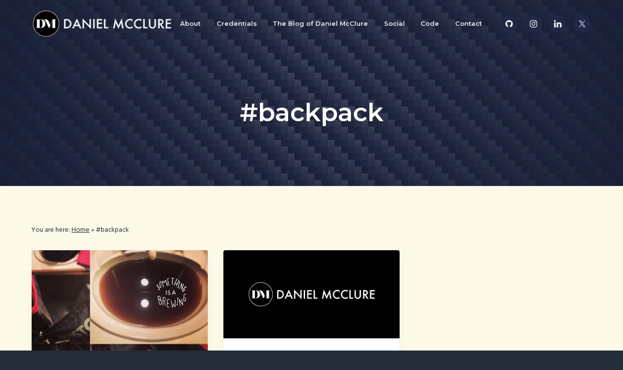

--- FILE ---
content_type: text/html; charset=UTF-8
request_url: https://www.danielmcclure.com/tag/backpack/
body_size: 12377
content:
<!DOCTYPE html>
<html lang="en-NZ">
<head >
<meta charset="UTF-8" />
<meta name="viewport" content="width=device-width, initial-scale=1" />
<meta name='robots' content='index, follow, max-image-preview:large, max-snippet:-1, max-video-preview:-1' />

<!-- Google Tag Manager for WordPress by gtm4wp.com -->
<script data-cfasync="false" data-pagespeed-no-defer>
	var gtm4wp_datalayer_name = "dataLayer";
	var dataLayer = dataLayer || [];
</script>
<!-- End Google Tag Manager for WordPress by gtm4wp.com -->
	<!-- This site is optimized with the Yoast SEO plugin v26.7 - https://yoast.com/wordpress/plugins/seo/ -->
	<title>#backpack Archives &#8212; Daniel McClure</title>
	<link rel="canonical" href="https://www.danielmcclure.com/tag/backpack/" />
	<meta property="og:locale" content="en_US" />
	<meta property="og:type" content="article" />
	<meta property="og:title" content="#backpack Archives &#8212; Daniel McClure" />
	<meta property="og:url" content="https://www.danielmcclure.com/tag/backpack/" />
	<meta property="og:site_name" content="Daniel McClure" />
	<meta property="og:image" content="https://www.danielmcclure.com/wp-content/uploads/daniel-mcclure-featured-image.png" />
	<meta property="og:image:width" content="1200" />
	<meta property="og:image:height" content="600" />
	<meta property="og:image:type" content="image/png" />
	<meta name="twitter:card" content="summary_large_image" />
	<meta name="twitter:site" content="@danielmcclure" />
	<script type="application/ld+json" class="yoast-schema-graph">{"@context":"https://schema.org","@graph":[{"@type":"CollectionPage","@id":"https://www.danielmcclure.com/tag/backpack/","url":"https://www.danielmcclure.com/tag/backpack/","name":"#backpack Archives &#8212; Daniel McClure","isPartOf":{"@id":"https://www.danielmcclure.com/#website"},"primaryImageOfPage":{"@id":"https://www.danielmcclure.com/tag/backpack/#primaryimage"},"image":{"@id":"https://www.danielmcclure.com/tag/backpack/#primaryimage"},"thumbnailUrl":"https://www.danielmcclure.com/wp-content/uploads/this-is-what-happens-when.jpg","breadcrumb":{"@id":"https://www.danielmcclure.com/tag/backpack/#breadcrumb"},"inLanguage":"en-NZ"},{"@type":"ImageObject","inLanguage":"en-NZ","@id":"https://www.danielmcclure.com/tag/backpack/#primaryimage","url":"https://www.danielmcclure.com/wp-content/uploads/this-is-what-happens-when.jpg","contentUrl":"https://www.danielmcclure.com/wp-content/uploads/this-is-what-happens-when.jpg","width":640,"height":640},{"@type":"BreadcrumbList","@id":"https://www.danielmcclure.com/tag/backpack/#breadcrumb","itemListElement":[{"@type":"ListItem","position":1,"name":"Home","item":"https://www.danielmcclure.com/"},{"@type":"ListItem","position":2,"name":"#backpack"}]},{"@type":"WebSite","@id":"https://www.danielmcclure.com/#website","url":"https://www.danielmcclure.com/","name":"Daniel McClure","description":"Entrepreneurship, Marketing, Technology, Travel &amp; Lifestyle","publisher":{"@id":"https://www.danielmcclure.com/#/schema/person/1062cd3f83adcac4455c09d610fd95cf"},"potentialAction":[{"@type":"SearchAction","target":{"@type":"EntryPoint","urlTemplate":"https://www.danielmcclure.com/?s={search_term_string}"},"query-input":{"@type":"PropertyValueSpecification","valueRequired":true,"valueName":"search_term_string"}}],"inLanguage":"en-NZ"},{"@type":["Person","Organization"],"@id":"https://www.danielmcclure.com/#/schema/person/1062cd3f83adcac4455c09d610fd95cf","name":"Daniel McClure","image":{"@type":"ImageObject","inLanguage":"en-NZ","@id":"https://www.danielmcclure.com/#/schema/person/image/","url":"https://www.danielmcclure.com/wp-content/uploads/danielmcclure-qt.jpg","contentUrl":"https://www.danielmcclure.com/wp-content/uploads/danielmcclure-qt.jpg","width":960,"height":960,"caption":"Daniel McClure"},"logo":{"@id":"https://www.danielmcclure.com/#/schema/person/image/"},"description":"Daniel McClure is a Marketing Technologist and Blockchain Advocate that has worked with large and small businesses around the globe.","sameAs":["https://www.facebook.com/danielmcclure","https://www.instagram.com/danielmcclure","https://www.linkedin.com/in/danielmcclure","https://www.pinterest.com/danielmcclure","https://x.com/danielmcclure"]}]}</script>
	<!-- / Yoast SEO plugin. -->


<link rel='dns-prefetch' href='//www.danielmcclure.com' />
<link rel='dns-prefetch' href='//fonts.googleapis.com' />
<link rel='dns-prefetch' href='//v0.wordpress.com' />
<link rel="alternate" type="application/rss+xml" title="Daniel McClure &raquo; Feed" href="https://www.danielmcclure.com/feed/" />
<link rel="alternate" type="application/rss+xml" title="Daniel McClure &raquo; Comments Feed" href="https://www.danielmcclure.com/comments/feed/" />
<link rel="alternate" type="application/rss+xml" title="Daniel McClure &raquo; #backpack Tag Feed" href="https://www.danielmcclure.com/tag/backpack/feed/" />
<style id='wp-img-auto-sizes-contain-inline-css' type='text/css'>
img:is([sizes=auto i],[sizes^="auto," i]){contain-intrinsic-size:3000px 1500px}
/*# sourceURL=wp-img-auto-sizes-contain-inline-css */
</style>
<link rel='stylesheet' id='genesis-blocks-style-css-css' href='https://www.danielmcclure.com/wp-content/plugins/genesis-blocks/dist/style-blocks.build.css?ver=1765268220' type='text/css' media='all' />
<style id='wp-emoji-styles-inline-css' type='text/css'>

	img.wp-smiley, img.emoji {
		display: inline !important;
		border: none !important;
		box-shadow: none !important;
		height: 1em !important;
		width: 1em !important;
		margin: 0 0.07em !important;
		vertical-align: -0.1em !important;
		background: none !important;
		padding: 0 !important;
	}
/*# sourceURL=wp-emoji-styles-inline-css */
</style>
<link rel='stylesheet' id='wp-block-library-css' href='https://www.danielmcclure.com/wp-includes/css/dist/block-library/style.min.css?ver=6.9' type='text/css' media='all' />
<style id='global-styles-inline-css' type='text/css'>
:root{--wp--preset--aspect-ratio--square: 1;--wp--preset--aspect-ratio--4-3: 4/3;--wp--preset--aspect-ratio--3-4: 3/4;--wp--preset--aspect-ratio--3-2: 3/2;--wp--preset--aspect-ratio--2-3: 2/3;--wp--preset--aspect-ratio--16-9: 16/9;--wp--preset--aspect-ratio--9-16: 9/16;--wp--preset--color--black: #000000;--wp--preset--color--cyan-bluish-gray: #abb8c3;--wp--preset--color--white: #ffffff;--wp--preset--color--pale-pink: #f78da7;--wp--preset--color--vivid-red: #cf2e2e;--wp--preset--color--luminous-vivid-orange: #ff6900;--wp--preset--color--luminous-vivid-amber: #fcb900;--wp--preset--color--light-green-cyan: #7bdcb5;--wp--preset--color--vivid-green-cyan: #00d084;--wp--preset--color--pale-cyan-blue: #8ed1fc;--wp--preset--color--vivid-cyan-blue: #0693e3;--wp--preset--color--vivid-purple: #9b51e0;--wp--preset--gradient--vivid-cyan-blue-to-vivid-purple: linear-gradient(135deg,rgb(6,147,227) 0%,rgb(155,81,224) 100%);--wp--preset--gradient--light-green-cyan-to-vivid-green-cyan: linear-gradient(135deg,rgb(122,220,180) 0%,rgb(0,208,130) 100%);--wp--preset--gradient--luminous-vivid-amber-to-luminous-vivid-orange: linear-gradient(135deg,rgb(252,185,0) 0%,rgb(255,105,0) 100%);--wp--preset--gradient--luminous-vivid-orange-to-vivid-red: linear-gradient(135deg,rgb(255,105,0) 0%,rgb(207,46,46) 100%);--wp--preset--gradient--very-light-gray-to-cyan-bluish-gray: linear-gradient(135deg,rgb(238,238,238) 0%,rgb(169,184,195) 100%);--wp--preset--gradient--cool-to-warm-spectrum: linear-gradient(135deg,rgb(74,234,220) 0%,rgb(151,120,209) 20%,rgb(207,42,186) 40%,rgb(238,44,130) 60%,rgb(251,105,98) 80%,rgb(254,248,76) 100%);--wp--preset--gradient--blush-light-purple: linear-gradient(135deg,rgb(255,206,236) 0%,rgb(152,150,240) 100%);--wp--preset--gradient--blush-bordeaux: linear-gradient(135deg,rgb(254,205,165) 0%,rgb(254,45,45) 50%,rgb(107,0,62) 100%);--wp--preset--gradient--luminous-dusk: linear-gradient(135deg,rgb(255,203,112) 0%,rgb(199,81,192) 50%,rgb(65,88,208) 100%);--wp--preset--gradient--pale-ocean: linear-gradient(135deg,rgb(255,245,203) 0%,rgb(182,227,212) 50%,rgb(51,167,181) 100%);--wp--preset--gradient--electric-grass: linear-gradient(135deg,rgb(202,248,128) 0%,rgb(113,206,126) 100%);--wp--preset--gradient--midnight: linear-gradient(135deg,rgb(2,3,129) 0%,rgb(40,116,252) 100%);--wp--preset--font-size--small: 13px;--wp--preset--font-size--medium: 20px;--wp--preset--font-size--large: 36px;--wp--preset--font-size--x-large: 42px;--wp--preset--spacing--20: 0.44rem;--wp--preset--spacing--30: 0.67rem;--wp--preset--spacing--40: 1rem;--wp--preset--spacing--50: 1.5rem;--wp--preset--spacing--60: 2.25rem;--wp--preset--spacing--70: 3.38rem;--wp--preset--spacing--80: 5.06rem;--wp--preset--shadow--natural: 6px 6px 9px rgba(0, 0, 0, 0.2);--wp--preset--shadow--deep: 12px 12px 50px rgba(0, 0, 0, 0.4);--wp--preset--shadow--sharp: 6px 6px 0px rgba(0, 0, 0, 0.2);--wp--preset--shadow--outlined: 6px 6px 0px -3px rgb(255, 255, 255), 6px 6px rgb(0, 0, 0);--wp--preset--shadow--crisp: 6px 6px 0px rgb(0, 0, 0);}:where(.is-layout-flex){gap: 0.5em;}:where(.is-layout-grid){gap: 0.5em;}body .is-layout-flex{display: flex;}.is-layout-flex{flex-wrap: wrap;align-items: center;}.is-layout-flex > :is(*, div){margin: 0;}body .is-layout-grid{display: grid;}.is-layout-grid > :is(*, div){margin: 0;}:where(.wp-block-columns.is-layout-flex){gap: 2em;}:where(.wp-block-columns.is-layout-grid){gap: 2em;}:where(.wp-block-post-template.is-layout-flex){gap: 1.25em;}:where(.wp-block-post-template.is-layout-grid){gap: 1.25em;}.has-black-color{color: var(--wp--preset--color--black) !important;}.has-cyan-bluish-gray-color{color: var(--wp--preset--color--cyan-bluish-gray) !important;}.has-white-color{color: var(--wp--preset--color--white) !important;}.has-pale-pink-color{color: var(--wp--preset--color--pale-pink) !important;}.has-vivid-red-color{color: var(--wp--preset--color--vivid-red) !important;}.has-luminous-vivid-orange-color{color: var(--wp--preset--color--luminous-vivid-orange) !important;}.has-luminous-vivid-amber-color{color: var(--wp--preset--color--luminous-vivid-amber) !important;}.has-light-green-cyan-color{color: var(--wp--preset--color--light-green-cyan) !important;}.has-vivid-green-cyan-color{color: var(--wp--preset--color--vivid-green-cyan) !important;}.has-pale-cyan-blue-color{color: var(--wp--preset--color--pale-cyan-blue) !important;}.has-vivid-cyan-blue-color{color: var(--wp--preset--color--vivid-cyan-blue) !important;}.has-vivid-purple-color{color: var(--wp--preset--color--vivid-purple) !important;}.has-black-background-color{background-color: var(--wp--preset--color--black) !important;}.has-cyan-bluish-gray-background-color{background-color: var(--wp--preset--color--cyan-bluish-gray) !important;}.has-white-background-color{background-color: var(--wp--preset--color--white) !important;}.has-pale-pink-background-color{background-color: var(--wp--preset--color--pale-pink) !important;}.has-vivid-red-background-color{background-color: var(--wp--preset--color--vivid-red) !important;}.has-luminous-vivid-orange-background-color{background-color: var(--wp--preset--color--luminous-vivid-orange) !important;}.has-luminous-vivid-amber-background-color{background-color: var(--wp--preset--color--luminous-vivid-amber) !important;}.has-light-green-cyan-background-color{background-color: var(--wp--preset--color--light-green-cyan) !important;}.has-vivid-green-cyan-background-color{background-color: var(--wp--preset--color--vivid-green-cyan) !important;}.has-pale-cyan-blue-background-color{background-color: var(--wp--preset--color--pale-cyan-blue) !important;}.has-vivid-cyan-blue-background-color{background-color: var(--wp--preset--color--vivid-cyan-blue) !important;}.has-vivid-purple-background-color{background-color: var(--wp--preset--color--vivid-purple) !important;}.has-black-border-color{border-color: var(--wp--preset--color--black) !important;}.has-cyan-bluish-gray-border-color{border-color: var(--wp--preset--color--cyan-bluish-gray) !important;}.has-white-border-color{border-color: var(--wp--preset--color--white) !important;}.has-pale-pink-border-color{border-color: var(--wp--preset--color--pale-pink) !important;}.has-vivid-red-border-color{border-color: var(--wp--preset--color--vivid-red) !important;}.has-luminous-vivid-orange-border-color{border-color: var(--wp--preset--color--luminous-vivid-orange) !important;}.has-luminous-vivid-amber-border-color{border-color: var(--wp--preset--color--luminous-vivid-amber) !important;}.has-light-green-cyan-border-color{border-color: var(--wp--preset--color--light-green-cyan) !important;}.has-vivid-green-cyan-border-color{border-color: var(--wp--preset--color--vivid-green-cyan) !important;}.has-pale-cyan-blue-border-color{border-color: var(--wp--preset--color--pale-cyan-blue) !important;}.has-vivid-cyan-blue-border-color{border-color: var(--wp--preset--color--vivid-cyan-blue) !important;}.has-vivid-purple-border-color{border-color: var(--wp--preset--color--vivid-purple) !important;}.has-vivid-cyan-blue-to-vivid-purple-gradient-background{background: var(--wp--preset--gradient--vivid-cyan-blue-to-vivid-purple) !important;}.has-light-green-cyan-to-vivid-green-cyan-gradient-background{background: var(--wp--preset--gradient--light-green-cyan-to-vivid-green-cyan) !important;}.has-luminous-vivid-amber-to-luminous-vivid-orange-gradient-background{background: var(--wp--preset--gradient--luminous-vivid-amber-to-luminous-vivid-orange) !important;}.has-luminous-vivid-orange-to-vivid-red-gradient-background{background: var(--wp--preset--gradient--luminous-vivid-orange-to-vivid-red) !important;}.has-very-light-gray-to-cyan-bluish-gray-gradient-background{background: var(--wp--preset--gradient--very-light-gray-to-cyan-bluish-gray) !important;}.has-cool-to-warm-spectrum-gradient-background{background: var(--wp--preset--gradient--cool-to-warm-spectrum) !important;}.has-blush-light-purple-gradient-background{background: var(--wp--preset--gradient--blush-light-purple) !important;}.has-blush-bordeaux-gradient-background{background: var(--wp--preset--gradient--blush-bordeaux) !important;}.has-luminous-dusk-gradient-background{background: var(--wp--preset--gradient--luminous-dusk) !important;}.has-pale-ocean-gradient-background{background: var(--wp--preset--gradient--pale-ocean) !important;}.has-electric-grass-gradient-background{background: var(--wp--preset--gradient--electric-grass) !important;}.has-midnight-gradient-background{background: var(--wp--preset--gradient--midnight) !important;}.has-small-font-size{font-size: var(--wp--preset--font-size--small) !important;}.has-medium-font-size{font-size: var(--wp--preset--font-size--medium) !important;}.has-large-font-size{font-size: var(--wp--preset--font-size--large) !important;}.has-x-large-font-size{font-size: var(--wp--preset--font-size--x-large) !important;}
/*# sourceURL=global-styles-inline-css */
</style>

<style id='classic-theme-styles-inline-css' type='text/css'>
/*! This file is auto-generated */
.wp-block-button__link{color:#fff;background-color:#32373c;border-radius:9999px;box-shadow:none;text-decoration:none;padding:calc(.667em + 2px) calc(1.333em + 2px);font-size:1.125em}.wp-block-file__button{background:#32373c;color:#fff;text-decoration:none}
/*# sourceURL=/wp-includes/css/classic-themes.min.css */
</style>
<link rel='stylesheet' id='indieweb-css' href='https://www.danielmcclure.com/wp-content/plugins/indieweb/static/css/indieweb.css?ver=5.0.0' type='text/css' media='all' />
<link rel='stylesheet' id='semantic-linkbacks-css-css' href='https://www.danielmcclure.com/wp-content/plugins/semantic-linkbacks/css/semantic-linkbacks.css?ver=3.12.0' type='text/css' media='all' />
<link rel='stylesheet' id='dashicons-css' href='https://www.danielmcclure.com/wp-includes/css/dashicons.min.css?ver=6.9' type='text/css' media='all' />
<link rel='stylesheet' id='toolset-select2-css-css' href='https://www.danielmcclure.com/wp-content/plugins/cred-frontend-editor/vendor/toolset/toolset-common/res/lib/select2/select2.css?ver=6.9' type='text/css' media='screen' />
<link rel='stylesheet' id='google-fonts-css' href='//fonts.googleapis.com/css?family=Montserrat%3A600%7CHind%3A400&#038;ver=1.0.6' type='text/css' media='all' />
<link rel='stylesheet' id='enlighterjs-css' href='https://www.danielmcclure.com/wp-content/plugins/enlighter/cache/enlighterjs.min.css?ver=luSwikf1ujvWXlv' type='text/css' media='all' />
<link rel='stylesheet' id='business-pro-theme-css' href='https://www.danielmcclure.com/wp-content/themes/business-pro-theme/style.css?ver=1.0.6' type='text/css' media='all' />
<style id='business-pro-theme-inline-css' type='text/css'>
button.accent,.button.accent,button.accent:hover,.button.accent:hover,button.accent:focus,.button.accent:focus,.menu-item.button>a>span,.archive-pagination a:hover,.archive-pagination a:focus,.archive-pagination .active a,.pricing-table .featured .button,.pricing-table .featured button,.archive-pagination a:hover,.archive-pagination .active a,.front-page-3 .widget_custom_html:first-of-type hr,.front-page-5 .widget_custom_html:first-of-type hr{background-color:#ff6f30}.front-page-2 .fa{color:#ff6f30}.page-header:before,.front-page-4:before,.before-footer:before{background-color:rgba(32,40,71,0.75)}.wp-custom-logo .title-area{max-width:300px}
/*# sourceURL=business-pro-theme-inline-css */
</style>
<script type="text/javascript" src="https://www.danielmcclure.com/wp-content/plugins/cred-frontend-editor/vendor/toolset/common-es/public/toolset-common-es-frontend.js?ver=175000" id="toolset-common-es-frontend-js"></script>
<script type="text/javascript" src="https://www.danielmcclure.com/wp-includes/js/jquery/jquery.min.js?ver=3.7.1" id="jquery-core-js"></script>
<script type="text/javascript" src="https://www.danielmcclure.com/wp-includes/js/jquery/jquery-migrate.min.js?ver=3.4.1" id="jquery-migrate-js"></script>
<link rel="https://api.w.org/" href="https://www.danielmcclure.com/wp-json/" /><link rel="alternate" title="JSON" type="application/json" href="https://www.danielmcclure.com/wp-json/wp/v2/tags/2153" /><link rel="EditURI" type="application/rsd+xml" title="RSD" href="https://www.danielmcclure.com/xmlrpc.php?rsd" />

<!-- Google Tag Manager for WordPress by gtm4wp.com -->
<!-- GTM Container placement set to footer -->
<script data-cfasync="false" data-pagespeed-no-defer>
</script>
<!-- End Google Tag Manager for WordPress by gtm4wp.com --><meta property="fb:pages" content="54456190145" />
<meta name="google-site-verification" content="rkVoPGZhKFAo764dQgJWOmZXw3khXtamxBgIVIfCt1k" />
<link href="https://micro.blog/danielmcclure" rel="me" />
<!-- Matomo Tag Manager -->
<script type="text/javascript">
var _mtm = _mtm || [];
_mtm.push({'mtm.startTime': (new Date().getTime()), 'event': 'mtm.Start'});
var d=document, g=d.createElement('script'), s=d.getElementsByTagName('script')[0];
g.type='text/javascript'; g.async=true; g.defer=true; g.src='https://connect.mixedmediamarketing.net/js/container_tg4gWhya.js'; s.parentNode.insertBefore(g,s);
</script>
<!-- End Matomo Tag Manager -->
<link rel="authorization_endpoint" href=" https://www.danielmcclure.com/wp-json/indieauth/1.0/auth">
<link rel="token_endpoint" href="https://www.danielmcclure.com/wp-json/indieauth/1.0/token"><style type="text/css" media="screen">#simple-social-icons-2 ul li a,#simple-social-icons-2 ul li a:hover{background-color:#fff;border-radius:30px;color:#000;border:0 #fff solid;font-size:15px;padding:8px}#simple-social-icons-2 ul li a:hover{background-color:#44ace8;border-color:#fff;color:#fff}</style><style type="text/css" media="screen">#simple-social-icons-3 ul li a,#simple-social-icons-3 ul li a:hover{background-color:#202847;border-radius:36px;color:#fff;border:0 #fff solid;font-size:18px;padding:9px}#simple-social-icons-3 ul li a:hover{background-color:#202847;border-color:#fff;color:#ff6f30}</style><style type="text/css">.page-header{background-image: url(https://www.danielmcclure.com/wp-content/uploads/this-is-what-happens-when.jpg);}</style>
<link rel="icon" href="https://www.danielmcclure.com/wp-content/uploads/cropped-site-icon-1-32x32.png" sizes="32x32" />
<link rel="icon" href="https://www.danielmcclure.com/wp-content/uploads/cropped-site-icon-1-192x192.png" sizes="192x192" />
<link rel="apple-touch-icon" href="https://www.danielmcclure.com/wp-content/uploads/cropped-site-icon-1-180x180.png" />
<meta name="msapplication-TileImage" content="https://www.danielmcclure.com/wp-content/uploads/cropped-site-icon-1-270x270.png" />
<link rel="micropub_media" href="https://www.danielmcclure.com/wp-json/micropub/1.0/media" />
<link rel="micropub" href="https://www.danielmcclure.com/wp-json/micropub/1.0/endpoint" />
		<style type="text/css" id="wp-custom-css">
			/**
 * Custom styles
 */

/**/

.blog .site-inner, .archive .site-inner, .page-template-page_blog .site-inner, .site-inner,
.comment-respond, .entry-comments, .entry-pings, .entry {
	background: #FCF9E7;
}

.entry-content p {
	color: #4A3B29;
}

.button, button, input[type="button"], input[type="reset"], input[type="submit"] {
	background-color: #202847;
}

.done span {
	text-decoration: line-through;
}

.done span.date { 
    text-decoration: none;
    color: #a7a7a7;
    padding-right: 5px;
}

/**/

#btcpanel {
  width:100%;
  height:auto;
  padding:1em;
  display:none;
}

#ethpanel {
  width:100%;
  height:auto;
  padding:1em;
  display:none;
}

.btc-address,
.eth-address {
	font-size: 0.8em;
    background: #f2f2f2;
    padding: 0.2em 0.4em;
    border: solid 1px #cccccc;
    border-radius: 5px;
    color: #333333;
}

/* Custom Button Styles */

a.btn {
	text-decoration:none;
	color:#fff;
	margin:0 10px;
}

.btn {
	box-sizing:border-box;
	-moz-box-sizing:border-box;
	-webkit-box-sizing:border-box;
	position:relative;
	display:inline-block;
	overflow:hidden;
	height:33px;
	border-radius:6px;
	-moz-border-radius:6px;
	-webkit-border-radius:6px;
	line-height:30px;
	font-size:16px;
	font-weight:bold;
	text-shadow:0px 1px 1px #888;
}

.btn span.icon,
.btn span.title {
	display:block;
	height:30px;
	position:relative;
	line-height:30px;
	padding:0 15px;
	border-radius:6px;
	-moz-border-radius:6px;
	-webkit-border-radius:6px;

}

.icon-gear:before, .icon-cog:before {
    content: "\f15a";
	font-family: FontAwesome;
    font-weight: 400;
}

.btn span.left {
	float:left;
	border-radius:6px 0 0 6px;
	-moz-border-radius:6px 0 0 6px;
	-webkit-border-radius:6px 0 0 6px;
}

.btn span.right {
	float:right;
	border-radius:0 6px 6px 0;
	-moz-border-radius:0 6px 6px 0;
	-webkit-border-radius:0 6px 6px 0;

}
.btn span.icon {
	font-size:20px;
	background-color:#E58716;
	-webkit-box-shadow:0 3px 0 0 #c5251f;
	box-shadow:0 3px 0 0 #c5251f;
	text-shadow:0px 1px 1px #888;

}

.btn span.title {
	-webkit-box-shadow:0 3px 0 0 #fa5738;
	box-shadow:0 3px 0 0 #fa5738;
	background-color:#e88e05;
}

.btn span.arrow-right {
	position:absolute;
	width:0;
	height:0;
	border-top:15px solid transparent;
	border-bottom:15px solid transparent;
	-webkit-transition:all .15s;
	-transition:all .15s;
	-webkit-transition-property:left,right;
	transition-property:left,right;
}

.btn.left span.arrow-right {
	left:0;
	-webkit-box-shadow:-10px 0 0 0 #E58716,-10px 3px 0 0 #007261;
	box-shadow:-10px 0 0 0 #E58716,-10px 3px 0 0 #007261;
	border-left:10px solid #00967f;
}

.btn:active,
.btn.active {
	height:31px;
}

.btn:hover span.arrow-right {
	left:10px;
}

/* Limit Height of JetPack Related Posts Images */
.jp-relatedposts-post-img {
	max-height:150px;
}

#jp-relatedposts .jp-relatedposts-items .jp-relatedposts-post {
    margin: 1% !important;
    width: 31% !important;
    padding: 1% !important;
}

#jp-relatedposts .jp-relatedposts-items .jp-relatedposts-post {
	box-shadow: 0 2px 2px 0 rgba(0,0,0,0.16), 0 0 0 1px rgba(0,0,0,0.08);
}

h4.jp-relatedposts-post-title {
	margin: 0.75em 0em 0.25em !important;
}

h4.jp-relatedposts-post-title a {
	color:#333333 !important;
	cursor:pointer !important;
}

.essb_links.essb_template_grey-circles-retina li a {
    -webkit-border-radius: 8px !important;
}

.entry-footer {
	box-shadow: inset 0px 10px 5px -10px #CCCCCC;
}

.entry-footer .entry-meta {
    border-top: 2px solid #f5f5f5;
    padding: 1em 0px 0px 1em;
}

.entry {
    margin-bottom: 2em;
}

.type-status .entry-meta {
	display: inline-block;
	width: 70%;
}

.type-status .entry-categories,
.type-status .entry-tags {
	display:inline;
}

.status-meta {
	display: inline-block;
    width: 30%;
    height: auto;
    vertical-align: top;
    padding-top: 1em;
    text-align: right;
	line-height: 0.8em;
}

.dot-irecommendthis-count {
    font-size: 0.8em;
    margin-right: 0.75em;
}

.status-permalink a {
	color: #cccccc;
    font-size: 0.8em;
	margin-right: 1em;
	text-align: right;
}

.status-permalink a:hover,
.status-permalink a:hover i,
.status-permalink a:hover i.fa:before {
	color: #e88e05;
}

.dot-irecommendthis:hover, 
.dot-irecommendthis.active {
	color: #e88e05 !important;
}

.dot-irecommendthis {
	background: url(/../../wp-content/uploads/heart.png) 0 3px no-repeat;
}

/*
You can add your own CSS here.

Click the help icon above to learn more.
*/

article.type-status {
    border: solid 1px #f0f0f0;
    padding: 1em;
    border-radius: 5px;
    margin-bottom: 1em;
}

.has-fixed-header .site-header.shrink {
    background-color: #000000;
		z-index:9999;
}

article.type-status iframe {
	margin: auto !important;
	width: 100% !important; 
}

#infinite-footer {
	display:none;
}

article.type-status .entry-header {
	display:none;
}

.header-image .light .site-title > a {
height:76px;
}

.front-page-1,
.blog .page-header, .page-header {
/*background: #000000  url('//danielmcclure.com/wp-content/uploads/daniel-mcclure-woocommerce-5-e1493663577982.png') no-repeat;*/
	background: #000000  url('//www.danielmcclure.com/wp-content/uploads/carbon-bg-scaled.jpg') no-repeat;
	background-size:cover;
	background-position: 50%;
}


.front-page-1 .widget {
		width: 60%;
    background: none /*#e88e05*/;
    padding: 50px;
    border-radius: 20px;
    margin-top: 50px;
}

.single.full-width-content .content-sidebar-wrap,
.page.full-width-content .content-sidebar-wrap{
		max-width: 960px; 
		margin: auto;
}

.blog .entry-content, .archive .entry-content, 
.page-template-page_blog .entry-content {
	word-break: break-word;
}

/* Custom Post Type Archive: Code */

.post-type-archive-status .page-header {
    background-image: url(https://www.danielmcclure.com/wp-content/uploads/social-stream.png);
}

.post-type-archive-code .page-header,
.single-code .page-header  {
    background-image: url(https://www.danielmcclure.com/wp-content/uploads/Hello-World.jpg);
}

.post-type-archive-code .page-header:before,
.single-code .page-header:before {
	background-color: rgba(0,0,0,0);
}

.post-type-archive-credentials .page-header,
.single-credentials .page-header {
    background-image: url(https://www.danielmcclure.com/wp-content/uploads/credentials-bg.jpg);
	background-position: bottom;
}

.post-type-archive-credentials .page-header:before,
.single-credentials .page-header:before {
	background-color: rgba(0,0,0,0.5);
}

button.accent, .button.accent, button.accent:hover, .button.accent:hover, button.accent:focus, .button.accent:focus, .menu-item.button > a > span, .archive-pagination a:hover, .archive-pagination a:focus, .archive-pagination .active a, .pricing-table .featured .button, .pricing-table .featured button, .archive-pagination a:hover, .archive-pagination .active a, .front-page-3 .widget_custom_html:first-of-type hr, .front-page-5 .widget_custom_html:first-of-type hr {
	background: #FF6F30;
}

.site-footer {
	background: #202847;
	color: #ffffff;
}
.site-footer a {
	color: #ffffff;
	font-weight: bold;
	letter-spacing:0.5px;
}

.has-fixed-header .site-header.shrink {
	background: #202847;
	border-bottom: solid 4px #304D7C;
}

@media screen and (max-width: 768px) {
  .front-page-1 .widget {
    width:100%;
		padding:10%;
  }

	.image-section h2, 
	.solid-section h2.front-page-1 .widget {
		font-size: 2rem;
	}
}

@media (min-width: 768px) {
	.site-footer > .wrap {
    	padding: 6rem 0 6rem !important;
	}
}		</style>
		</head>
<body class="archive tag tag-backpack tag-2153 wp-custom-logo wp-theme-genesis wp-child-theme-business-pro-theme custom-header header-image full-width-content genesis-breadcrumbs-visible genesis-footer-widgets-hidden has-fixed-header no-js">	<script>
	//<![CDATA[
	(function(){
		var c = document.body.classList;
		c.remove( 'no-js' );
		c.add( 'js' );
	})();
	//]]>
	</script>
	<div class="site-container"><ul class="genesis-skip-link"><li><a href="#genesis-nav-primary" class="screen-reader-shortcut"> Skip to primary navigation</a></li><li><a href="#genesis-content" class="screen-reader-shortcut"> Skip to main content</a></li></ul><header class="site-header fixed"><div class="wrap"><div class="title-area"><a href="https://www.danielmcclure.com/" class="custom-logo-link" rel="home"><img width="600" height="160" src="https://www.danielmcclure.com/wp-content/uploads/daniel-mcclure-header-logo.png" class="custom-logo" alt="Daniel McClure" decoding="async" fetchpriority="high" srcset="https://www.danielmcclure.com/wp-content/uploads/daniel-mcclure-header-logo.png 600w, https://www.danielmcclure.com/wp-content/uploads/daniel-mcclure-header-logo-300x80.png 300w" sizes="(max-width: 600px) 100vw, 600px" /></a><p class="site-title"><a href="https://www.danielmcclure.com/">Daniel McClure</a></p><p class="site-description">Entrepreneurship, Marketing, Technology, Travel &amp; Lifestyle</p></div><nav class="nav-primary" aria-label="Main" id="genesis-nav-primary"><div class="wrap"><ul id="menu-main-menu" class="menu genesis-nav-menu menu-primary js-superfish"><li id="menu-item-7578" class="menu-item menu-item-type-post_type menu-item-object-page menu-item-7578"><a href="https://www.danielmcclure.com/about/"><span >About</span></a></li>
<li id="menu-item-27599" class="menu-item menu-item-type-custom menu-item-object-custom menu-item-27599"><a href="https://www.danielmcclure.com/credentials/"><span >Credentials</span></a></li>
<li id="menu-item-7574" class="menu-item menu-item-type-post_type menu-item-object-page current_page_parent menu-item-7574"><a href="https://www.danielmcclure.com/blog/"><span >The Blog of Daniel McClure</span></a></li>
<li id="menu-item-24651" class="menu-item menu-item-type-custom menu-item-object-custom menu-item-24651"><a href="https://www.danielmcclure.com/status/"><span >Social</span></a></li>
<li id="menu-item-27569" class="menu-item menu-item-type-custom menu-item-object-custom menu-item-27569"><a href="https://www.danielmcclure.com/code/"><span >Code</span></a></li>
<li id="menu-item-1922" class="menu-item menu-item-type-post_type menu-item-object-page menu-item-1922"><a href="https://www.danielmcclure.com/contact/"><span >Contact</span></a></li>
</ul></div></nav><div class="widget-area header-widget-area"><section id="simple-social-icons-3" class="widget simple-social-icons"><div class="widget-wrap"><ul class="alignleft"><li class="ssi-github"><a href="https://github.com/danielmcclure" target="_blank" rel="noopener noreferrer"><svg role="img" class="social-github" aria-labelledby="social-github-3"><title id="social-github-3">GitHub</title><use xlink:href="https://www.danielmcclure.com/wp-content/plugins/simple-social-icons/symbol-defs.svg#social-github"></use></svg></a></li><li class="ssi-instagram"><a href="https://www.instagram.com/danielmcclure" target="_blank" rel="noopener noreferrer"><svg role="img" class="social-instagram" aria-labelledby="social-instagram-3"><title id="social-instagram-3">Instagram</title><use xlink:href="https://www.danielmcclure.com/wp-content/plugins/simple-social-icons/symbol-defs.svg#social-instagram"></use></svg></a></li><li class="ssi-linkedin"><a href="https://www.linkedin.com/in/danielmcclure/" target="_blank" rel="noopener noreferrer"><svg role="img" class="social-linkedin" aria-labelledby="social-linkedin-3"><title id="social-linkedin-3">LinkedIn</title><use xlink:href="https://www.danielmcclure.com/wp-content/plugins/simple-social-icons/symbol-defs.svg#social-linkedin"></use></svg></a></li><li class="ssi-twitter"><a href="https://twitter.com/danielmcclure" target="_blank" rel="noopener noreferrer"><svg role="img" class="social-twitter" aria-labelledby="social-twitter-3"><title id="social-twitter-3">Twitter</title><use xlink:href="https://www.danielmcclure.com/wp-content/plugins/simple-social-icons/symbol-defs.svg#social-twitter"></use></svg></a></li></ul></div></section>
</div></div></header><div class="site-inner">		<section id="page-header" class="page-header" role="banner"><div class="wrap">
		<h1 class="archive-title">#backpack</h1>		</div></section>
		<div class="content-sidebar-wrap"><main class="content" id="genesis-content"><div class="breadcrumb">	You are here:
<span><span><a href="https://www.danielmcclure.com/">Home</a></span> » <span class="breadcrumb_last" aria-current="page">#backpack</span></span></div><article class="post-28679 status type-status status-publish format-standard has-post-thumbnail category-instagram tag-backpack tag-brew tag-coffee tag-donttrythisathome tag-fail tag-oops tag-sink entry" aria-label="This is what happens when a bag of #coffee splits inside your #backpack. Thirsty anyone?

#Sink #Brew #Fail #Oops #DontTryThisAtHome" itemref="page-header"><a class="entry-image-link" href="https://www.danielmcclure.com/status/this-is-what-happens-when-a-bag-of-coffee-splits-inside-your-backpack-thirsty-anyonesink-brew-fail-oops-donttrythisathome/" aria-hidden="true" tabindex="-1"><img width="620" height="380" src="https://www.danielmcclure.com/wp-content/uploads/this-is-what-happens-when-620x380.jpg" class="aligncenter post-image entry-image" alt="" decoding="async" /></a><p class="entry-meta">Last Updated: <time class="entry-modified-time">October 31, 2018</time>  </p><h2 class="entry-title"><a class="entry-title-link" rel="bookmark" href="https://www.danielmcclure.com/status/this-is-what-happens-when-a-bag-of-coffee-splits-inside-your-backpack-thirsty-anyonesink-brew-fail-oops-donttrythisathome/">This is what happens when a bag of #coffee splits inside your #backpack. Thirsty anyone?

#Sink #Brew #Fail #Oops #DontTryThisAtHome</a></h2>
<div class="entry-content"><p>This is what happens when a bag of #coffee splits inside your #backpack. Thirsty anyone?</p>
<p>#Sink #Brew #Fail #Oops #DontTryThisAtHome</p>
</div><footer class="entry-footer"><p class="entry-meta"><span class="entry-categories">Filed Under: <a href="https://www.danielmcclure.com/category/instagram/" rel="category tag">Instagram</a></span> <span class="entry-tags">Tagged With: <a href="https://www.danielmcclure.com/tag/backpack/" rel="tag">#backpack</a>, <a href="https://www.danielmcclure.com/tag/brew/" rel="tag">#Brew</a>, <a href="https://www.danielmcclure.com/tag/coffee/" rel="tag">#coffee</a>, <a href="https://www.danielmcclure.com/tag/donttrythisathome/" rel="tag">#DontTryThisAtHome</a>, <a href="https://www.danielmcclure.com/tag/fail/" rel="tag">#Fail</a>, <a href="https://www.danielmcclure.com/tag/oops/" rel="tag">#Oops</a>, <a href="https://www.danielmcclure.com/tag/sink/" rel="tag">#Sink</a></span></p></footer></article><article class="post-46703 status type-status status-publish format-status has-post-thumbnail category-tweets tag-backpack tag-brew tag-coffee tag-sink entry" aria-label="605879439461720064" itemref="page-header"><a class="entry-image-link" href="https://www.danielmcclure.com/status/605879439461720064/" aria-hidden="true" tabindex="-1"><img width="620" height="310" src="https://www.danielmcclure.com/wp-content/uploads/daniel-mcclure-featured-image.png" class="aligncenter post-image entry-image" alt="Daniel McClure Featured Image" decoding="async" loading="lazy" srcset="https://www.danielmcclure.com/wp-content/uploads/daniel-mcclure-featured-image.png 1200w, https://www.danielmcclure.com/wp-content/uploads/daniel-mcclure-featured-image-300x150.png 300w, https://www.danielmcclure.com/wp-content/uploads/daniel-mcclure-featured-image-768x384.png 768w, https://www.danielmcclure.com/wp-content/uploads/daniel-mcclure-featured-image-1024x512.png 1024w" sizes="auto, (max-width: 620px) 100vw, 620px" /></a><p class="entry-meta">Last Updated: <time class="entry-modified-time">June 2, 2015</time>  </p><h2 class="entry-title"><a class="entry-title-link" rel="bookmark" href="https://www.danielmcclure.com/status/605879439461720064/">605879439461720064</a></h2>
<div class="entry-content"><p>This is what happens when a bag of #coffee splits inside your #backpack. Thirsty anyone?</p>
<p>#Sink #Brew… https://instagram.com/p/3cf7vyLqK9/</p>
</div><footer class="entry-footer"><p class="entry-meta"><span class="entry-categories">Filed Under: <a href="https://www.danielmcclure.com/category/tweets/" rel="category tag">Tweets</a></span> <span class="entry-tags">Tagged With: <a href="https://www.danielmcclure.com/tag/backpack/" rel="tag">#backpack</a>, <a href="https://www.danielmcclure.com/tag/brew/" rel="tag">#Brew</a>, <a href="https://www.danielmcclure.com/tag/coffee/" rel="tag">#coffee</a>, <a href="https://www.danielmcclure.com/tag/sink/" rel="tag">#Sink</a></span></p></footer></article></main></div></div><footer class="site-footer"><div class="before-footer"><div class="wrap"><section id="media_image-2" class="widget widget_media_image"><div class="widget-wrap"><img width="300" height="164" src="https://www.danielmcclure.com/wp-content/uploads/daniel-mcclure-woocommerce-5-e1493663577982-300x164.png" class="image wp-image-7617  attachment-medium size-medium" alt="Daniel McClure" style="max-width: 100%; height: auto;" decoding="async" loading="lazy" srcset="https://www.danielmcclure.com/wp-content/uploads/daniel-mcclure-woocommerce-5-e1493663577982-300x164.png 300w, https://www.danielmcclure.com/wp-content/uploads/daniel-mcclure-woocommerce-5-e1493663577982-768x420.png 768w, https://www.danielmcclure.com/wp-content/uploads/daniel-mcclure-woocommerce-5-e1493663577982-1024x561.png 1024w, https://www.danielmcclure.com/wp-content/uploads/daniel-mcclure-woocommerce-5-e1493663577982.png 1600w" sizes="auto, (max-width: 300px) 100vw, 300px" /></div></section>
<section id="text-6" class="widget widget_text"><div class="widget-wrap"><h3 class="widgettitle widget-title">Work With Me</h3>
			<div class="textwidget"><p>Get in touch if you&#8217;re interested in working together on your next project.</p>
</div>
		</div></section>
<section id="custom_html-3" class="widget_text widget widget_custom_html"><div class="widget_text widget-wrap"><div class="textwidget custom-html-widget"><a target="_blank" href="https://www.danielmcclure.com/contact/" class="button accent alignright">Contact Me</a></div></div></section>
</div></div><div class="wrap"><p><a rel="license" href="http://creativecommons.org/licenses/by-nc-nd/4.0/"><img alt="Creative Commons Licence" src="https://i.creativecommons.org/l/by-nc-nd/4.0/80x15.png" /></a><br/></p>
<p>Copyright &#xA9;&nbsp;2026 <a href="https://www.danielmcclure.com/" rel="author">Daniel McClure</a></p> 
<p><small>All opinions shared through this site are that of their respective author and are not necessarily representative of the views of past/present clients, affiliate partners or businesses. <br/>Some links include affiliate tracking for which I may earn a commission. See the <a href="/disclaimers/" rel="_nofollow">Full Disclaimer Page</a> for more information. </small></p></div></footer></div><script type="speculationrules">
{"prefetch":[{"source":"document","where":{"and":[{"href_matches":"/*"},{"not":{"href_matches":["/wp-*.php","/wp-admin/*","/wp-content/uploads/*","/wp-content/*","/wp-content/plugins/*","/wp-content/themes/business-pro-theme/*","/wp-content/themes/genesis/*","/*\\?(.+)"]}},{"not":{"selector_matches":"a[rel~=\"nofollow\"]"}},{"not":{"selector_matches":".no-prefetch, .no-prefetch a"}}]},"eagerness":"conservative"}]}
</script>
<!-- Matomo --><script data-cfasync="false" type="text/javascript">var _paq = window._paq = window._paq || [];
_paq.push(['trackVisibleContentImpressions']);_paq.push(['trackPageView']);_paq.push(['enableLinkTracking']);_paq.push(['alwaysUseSendBeacon']);_paq.push(['setTrackerUrl', "\/\/www.danielmcclure.com\/wp-json\/matomo\/v1\/hit\/"]);_paq.push(['setSiteId', '1']);var d=document, g=d.createElement('script'), s=d.getElementsByTagName('script')[0];
g.type='text/javascript'; g.async=true; g.src="\/\/www.danielmcclure.com\/wp-content\/uploads\/matomo\/matomo.js"; s.parentNode.insertBefore(g,s);</script><!-- End Matomo Code -->
<!-- GTM Container placement set to footer -->
<!-- Google Tag Manager (noscript) -->	<script type="text/javascript">
		function genesisBlocksShare( url, title, w, h ){
			var left = ( window.innerWidth / 2 )-( w / 2 );
			var top  = ( window.innerHeight / 2 )-( h / 2 );
			return window.open(url, title, 'toolbar=no, location=no, directories=no, status=no, menubar=no, scrollbars=no, resizable=no, copyhistory=no, width=600, height=600, top='+top+', left='+left);
		}
	</script>
	<style type="text/css" media="screen">#simple-social-icons-3 ul li a, #simple-social-icons-3 ul li a:hover, #simple-social-icons-3 ul li a:focus { background-color: #202847 !important; border-radius: 36px; color: #ffffff !important; border: 0px #ffffff solid !important; font-size: 18px; padding: 9px; }  #simple-social-icons-3 ul li a:hover, #simple-social-icons-3 ul li a:focus { background-color: #202847 !important; border-color: #ffffff !important; color: #ff6f30 !important; }  #simple-social-icons-3 ul li a:focus { outline: 1px dotted #202847 !important; }</style><!-- Matomo -->
<script>
  var _paq = window._paq = window._paq || [];
  /* tracker methods like "setCustomDimension" should be called before "trackPageView" */
  _paq.push(['trackPageView']);
  _paq.push(['enableLinkTracking']);
  (function() {
    var u="https://connect.mixedmediamarketing.net/";
    _paq.push(['setTrackerUrl', u+'piwik.php']);
    _paq.push(['setSiteId', '15']);
    var d=document, g=d.createElement('script'), s=d.getElementsByTagName('script')[0];
    g.async=true; g.src=u+'piwik.js'; s.parentNode.insertBefore(g,s);
  })();
</script>
<!-- End Matomo Code -->
<style type="text/css" media="screen"></style><script type="text/javascript" src="https://www.danielmcclure.com/wp-content/plugins/genesis-blocks/dist/assets/js/dismiss.js?ver=1765268220" id="genesis-blocks-dismiss-js-js"></script>
<script type="text/javascript" src="https://www.danielmcclure.com/wp-includes/js/hoverIntent.min.js?ver=1.10.2" id="hoverIntent-js"></script>
<script type="text/javascript" src="https://www.danielmcclure.com/wp-content/themes/genesis/lib/js/menu/superfish.min.js?ver=1.7.10" id="superfish-js"></script>
<script type="text/javascript" src="https://www.danielmcclure.com/wp-content/themes/genesis/lib/js/menu/superfish.args.min.js?ver=3.6.1" id="superfish-args-js"></script>
<script type="text/javascript" src="https://www.danielmcclure.com/wp-content/themes/genesis/lib/js/skip-links.min.js?ver=3.6.1" id="skip-links-js"></script>
<script type="text/javascript" src="https://www.danielmcclure.com/wp-includes/js/jquery/ui/core.min.js?ver=1.13.3" id="jquery-ui-core-js"></script>
<script type="text/javascript" src="https://www.danielmcclure.com/wp-includes/js/jquery/ui/datepicker.min.js?ver=1.13.3" id="jquery-ui-datepicker-js"></script>
<script type="text/javascript" id="jquery-ui-datepicker-js-after">
/* <![CDATA[ */
jQuery(function(jQuery){jQuery.datepicker.setDefaults({"closeText":"Close","currentText":"Today","monthNames":["January","February","March","April","May","June","July","August","September","October","November","December"],"monthNamesShort":["Jan","Feb","Mar","Apr","May","Jun","Jul","Aug","Sep","Oct","Nov","Dec"],"nextText":"Next","prevText":"Previous","dayNames":["Sunday","Monday","Tuesday","Wednesday","Thursday","Friday","Saturday"],"dayNamesShort":["Sun","Mon","Tue","Wed","Thu","Fri","Sat"],"dayNamesMin":["S","M","T","W","T","F","S"],"dateFormat":"MM d, yy","firstDay":1,"isRTL":false});});
//# sourceURL=jquery-ui-datepicker-js-after
/* ]]> */
</script>
<script type="text/javascript" src="https://www.danielmcclure.com/wp-includes/js/underscore.min.js?ver=1.13.7" id="underscore-js"></script>
<script type="text/javascript" src="https://www.danielmcclure.com/wp-includes/js/jquery/suggest.min.js?ver=1.1-20110113" id="suggest-js"></script>
<script type="text/javascript" src="https://www.danielmcclure.com/wp-content/plugins/cred-frontend-editor/vendor/toolset/toolset-common/toolset-forms/js/main.js?ver=4.4.9" id="wptoolset-forms-js"></script>
<script type="text/javascript" id="wptoolset-field-date-js-extra">
/* <![CDATA[ */
var wptDateData = {"buttonImage":"https://www.danielmcclure.com/wp-content/plugins/cred-frontend-editor/vendor/toolset/toolset-common/toolset-forms/images/calendar.gif","buttonText":"Select date","dateFormat":"MM d, yy","dateFormatPhp":"F j, Y","dateFormatNote":"Input format: F j, Y","yearMin":"1583","yearMax":"3000","ajaxurl":"https://www.danielmcclure.com/wp-admin/admin-ajax.php","readonly":"This is a read-only date input","readonly_image":"https://www.danielmcclure.com/wp-content/plugins/cred-frontend-editor/vendor/toolset/toolset-common/toolset-forms/images/calendar-readonly.gif","datepicker_style_url":"https://www.danielmcclure.com/wp-content/plugins/cred-frontend-editor/vendor/toolset/toolset-common/toolset-forms/css/wpt-jquery-ui/jquery-ui-1.11.4.custom.css"};
//# sourceURL=wptoolset-field-date-js-extra
/* ]]> */
</script>
<script type="text/javascript" src="https://www.danielmcclure.com/wp-content/plugins/cred-frontend-editor/vendor/toolset/toolset-common/toolset-forms/js/date.js?ver=4.4.9" id="wptoolset-field-date-js"></script>
<script type="text/javascript" src="https://www.danielmcclure.com/wp-content/themes/business-pro-theme/assets/scripts/min/business-pro.min.js?ver=1.0.6" id="business-pro-theme-js"></script>
<script type="text/javascript" id="business-menu-js-extra">
/* <![CDATA[ */
var genesis_responsive_menu = {"mainMenu":"Menu","subMenu":"Menu","menuIconClass":null,"subMenuIconClass":null,"menuClasses":{"combine":[".nav-primary"]}};
//# sourceURL=business-menu-js-extra
/* ]]> */
</script>
<script type="text/javascript" src="https://www.danielmcclure.com/wp-content/themes/business-pro-theme/assets/scripts/min/menus.min.js?ver=1.0.6" id="business-menu-js"></script>
<script type="text/javascript" src="https://www.danielmcclure.com/wp-content/plugins/enlighter/cache/enlighterjs.min.js?ver=luSwikf1ujvWXlv" id="enlighterjs-js"></script>
<script type="text/javascript" id="enlighterjs-js-after">
/* <![CDATA[ */
!function(e,n){if("undefined"!=typeof EnlighterJS){var o={"selectors":{"block":"pre.EnlighterJSRAW","inline":"code.EnlighterJSRAW"},"options":{"indent":2,"ampersandCleanup":true,"linehover":true,"rawcodeDbclick":false,"textOverflow":"break","linenumbers":true,"theme":"enlighter","language":"generic","retainCssClasses":false,"collapse":false,"toolbarOuter":"","toolbarTop":"{BTN_RAW}{BTN_COPY}{BTN_WINDOW}{BTN_WEBSITE}","toolbarBottom":""}};(e.EnlighterJSINIT=function(){EnlighterJS.init(o.selectors.block,o.selectors.inline,o.options)})()}else{(n&&(n.error||n.log)||function(){})("Error: EnlighterJS resources not loaded yet!")}}(window,console);
//# sourceURL=enlighterjs-js-after
/* ]]> */
</script>
<script id="wp-emoji-settings" type="application/json">
{"baseUrl":"https://s.w.org/images/core/emoji/17.0.2/72x72/","ext":".png","svgUrl":"https://s.w.org/images/core/emoji/17.0.2/svg/","svgExt":".svg","source":{"concatemoji":"https://www.danielmcclure.com/wp-includes/js/wp-emoji-release.min.js?ver=6.9"}}
</script>
<script type="module">
/* <![CDATA[ */
/*! This file is auto-generated */
const a=JSON.parse(document.getElementById("wp-emoji-settings").textContent),o=(window._wpemojiSettings=a,"wpEmojiSettingsSupports"),s=["flag","emoji"];function i(e){try{var t={supportTests:e,timestamp:(new Date).valueOf()};sessionStorage.setItem(o,JSON.stringify(t))}catch(e){}}function c(e,t,n){e.clearRect(0,0,e.canvas.width,e.canvas.height),e.fillText(t,0,0);t=new Uint32Array(e.getImageData(0,0,e.canvas.width,e.canvas.height).data);e.clearRect(0,0,e.canvas.width,e.canvas.height),e.fillText(n,0,0);const a=new Uint32Array(e.getImageData(0,0,e.canvas.width,e.canvas.height).data);return t.every((e,t)=>e===a[t])}function p(e,t){e.clearRect(0,0,e.canvas.width,e.canvas.height),e.fillText(t,0,0);var n=e.getImageData(16,16,1,1);for(let e=0;e<n.data.length;e++)if(0!==n.data[e])return!1;return!0}function u(e,t,n,a){switch(t){case"flag":return n(e,"\ud83c\udff3\ufe0f\u200d\u26a7\ufe0f","\ud83c\udff3\ufe0f\u200b\u26a7\ufe0f")?!1:!n(e,"\ud83c\udde8\ud83c\uddf6","\ud83c\udde8\u200b\ud83c\uddf6")&&!n(e,"\ud83c\udff4\udb40\udc67\udb40\udc62\udb40\udc65\udb40\udc6e\udb40\udc67\udb40\udc7f","\ud83c\udff4\u200b\udb40\udc67\u200b\udb40\udc62\u200b\udb40\udc65\u200b\udb40\udc6e\u200b\udb40\udc67\u200b\udb40\udc7f");case"emoji":return!a(e,"\ud83e\u1fac8")}return!1}function f(e,t,n,a){let r;const o=(r="undefined"!=typeof WorkerGlobalScope&&self instanceof WorkerGlobalScope?new OffscreenCanvas(300,150):document.createElement("canvas")).getContext("2d",{willReadFrequently:!0}),s=(o.textBaseline="top",o.font="600 32px Arial",{});return e.forEach(e=>{s[e]=t(o,e,n,a)}),s}function r(e){var t=document.createElement("script");t.src=e,t.defer=!0,document.head.appendChild(t)}a.supports={everything:!0,everythingExceptFlag:!0},new Promise(t=>{let n=function(){try{var e=JSON.parse(sessionStorage.getItem(o));if("object"==typeof e&&"number"==typeof e.timestamp&&(new Date).valueOf()<e.timestamp+604800&&"object"==typeof e.supportTests)return e.supportTests}catch(e){}return null}();if(!n){if("undefined"!=typeof Worker&&"undefined"!=typeof OffscreenCanvas&&"undefined"!=typeof URL&&URL.createObjectURL&&"undefined"!=typeof Blob)try{var e="postMessage("+f.toString()+"("+[JSON.stringify(s),u.toString(),c.toString(),p.toString()].join(",")+"));",a=new Blob([e],{type:"text/javascript"});const r=new Worker(URL.createObjectURL(a),{name:"wpTestEmojiSupports"});return void(r.onmessage=e=>{i(n=e.data),r.terminate(),t(n)})}catch(e){}i(n=f(s,u,c,p))}t(n)}).then(e=>{for(const n in e)a.supports[n]=e[n],a.supports.everything=a.supports.everything&&a.supports[n],"flag"!==n&&(a.supports.everythingExceptFlag=a.supports.everythingExceptFlag&&a.supports[n]);var t;a.supports.everythingExceptFlag=a.supports.everythingExceptFlag&&!a.supports.flag,a.supports.everything||((t=a.source||{}).concatemoji?r(t.concatemoji):t.wpemoji&&t.twemoji&&(r(t.twemoji),r(t.wpemoji)))});
//# sourceURL=https://www.danielmcclure.com/wp-includes/js/wp-emoji-loader.min.js
/* ]]> */
</script>
</body></html>
